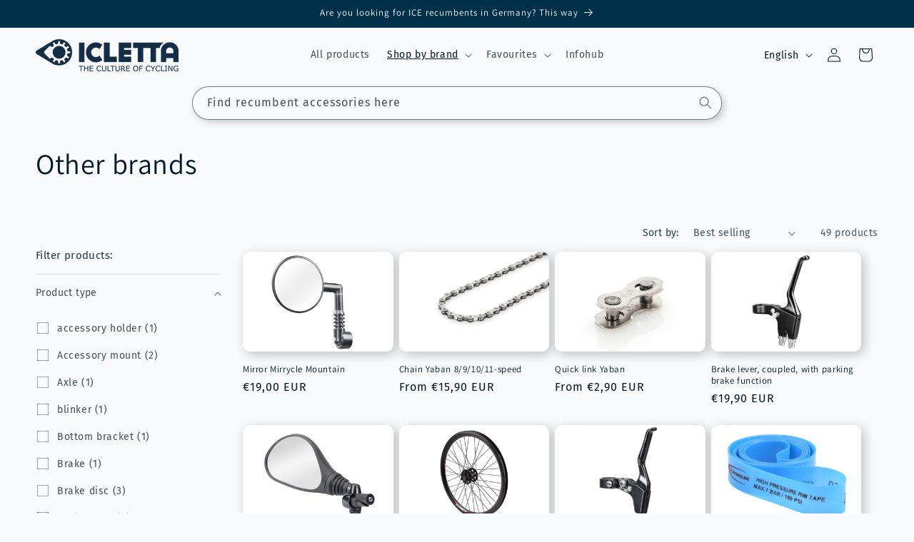

--- FILE ---
content_type: text/css
request_url: https://icletta.com/cdn/shop/t/4/assets/custom-icletta.css?v=70509473798761722241763580775
body_size: 3212
content:
.product__sku:before{content:"SKU: "}.complementary-products__container .card--horizontal .card__inner{max-width:100%!important;flex-shrink:2}.complementary-products__container .card.card--horizontal{align-items:center}.complementary-products__container .card__content{display:flex;flex-direction:column}.complementary-products__container .quick-add{max-width:100%!important;display:flex}.complementary-products__container .quick-add .button--secondary:after{border-radius:5px}.complementary-products__container .summary__title h2{font-weight:700;font-size:calc(var(--font-heading-scale) * 2rem)}.note-for-complementary-products:before{content:"";display:block;background-color:#f17900;-webkit-mask-image:url(warning-outline.svg);mask-image:url(warning-outline.svg);width:2.5em;height:2.5em;margin:-.2em auto .5em}.note-for-complementary-products{font-size:1.4rem;border:solid .1em #f17900;border-radius:1em;padding:1em;box-shadow:#f1790050 .1em .2em .6em}.product-form__input input[type=radio]:checked+label{background-color:rgba(var(--color-button))!important}.product-form__submit span{padding-left:2.5em}.product-form__submit span:before{content:"";display:block;background:url(icon-trike-cart.svg) no-repeat;width:2.5em;height:1em;float:left}.rich-text__text iframe{height:40vh;width:auto;max-width:100%;aspect-ratio:16/9}.footer-block__details-content .list-menu__item--link{text-decoration:underline}.list-menu--disclosure{width:auto!important;min-width:20rem!important}.icletta-search-modal{position:relative;z-index:11;display:flex;align-items:center;width:100%}.section-header{z-index:12!important}.search-modal__content{padding:0 1rem!important}.icletta-search-modal predictive-search{position:relative;z-index:1}.predictive-search__item--term .icon-arrow{width:calc(var(--font-heading-scale) * 2.2rem)!important;height:calc(var(--font-heading-scale) * 2.2rem)!important}.product__media__description{position:absolute!important;left:0!important;right:0!important;bottom:0!important;top:unset!important;height:2em!important;background-color:#ffffff80;border-radius:0 0 var(--media-radius) var(--media-radius);text-align:center;color:var(--gradient-base-accent-1);white-space:nowrap;overflow:hidden;text-overflow:ellipsis}.drawer__footer svg{height:1.2rem;top:calc(50% - .1rem)}#Slide-template--16752291545376__0fe1796e-fe07-4c90-9b06-4a6a193e2996-1{font-weight:700!important;font-size:200%!important;image-width:100%!important}.vorschaubox{display:flex;flex-direction:row;justify-content:flex-start;gap:0%;padding:0 2em 0 0;border-radius:10px;background-color:#d3d3d3;box-shadow:#32325d40 0 6px 12px -2px,#0000004d 0 3px 7px -3px}.vorschaubox-thumb{min-width:25em;max-width:30%;flex-grow:1;outline:1px solid light-grey;padding:00px;margin:0;flex:0 1 auto;border-radius:10px 0 0 10px}@media only screen and (max-width: 600px){.vorschaubox{flex-direction:column;background-color:#fff}.vorschaubox-thumb{width:100%;max-width:100%}}.vorschaubox-thumb img{width:100%;height:100%;object-fit:cover;object-position:center}.vorschaubox-info{display:flex;flex-direction:column;align-items:flex-start;padding:2em}.vorschaubox-box-heading{padding:0!important}.vorschaubox-box{font-size:1.2em;line-height:1.2em;padding:0;margin:0}.body{background-color:#fff!important}.heading{font-size:2em;margin-bottom:1em}.vorschaubox-button{font-size:1em;color:#fff;padding:1em 2em;background-color:#01314b;margin:2em 0 0;border-radius:0;box-shadow:#32325d40 0 6px 12px -2px,#0000004d 0 3px 7px -3px}.le-main-content{display:flex;flex-direction:column;justify-content:center;align-items:center}.content-width-regular{max-width:72.6rem;margin:auto}.titelbild{margin-bottom:3.5 em;box-shadow:none!important;margin:auto}.titelbild img{width:100%;box-shadow:none!important;border-radius:0!important}.multipla{mix-blend-mode:multiply!important}.absatz{text-align:justify;margin:2em 0}.zitat-wrap{padding:1em 2em .5em}.zitat{text-align:justify;font-weight:700;font-style:italic;font-size:1.2em}.autor{font-size:.8em;padding:.3em 0;font-style:italic}.bild-fullwidth{margin:2em 0}.bild-fullwidth img,.bild-fullwidth-nomar img{width:100%}.button-wrap{display:flex;flex-direction:row;justify-content:center;color:#fff;background-color:#01314b;padding:1em;border-radius:10px;box-shadow:#32325d40 0 6px 12px -2px,#0000004d 0 3px 7px -3px}.button-icon .button-text{font-weight:700}.yt-thumb,.yt-thumb img{width:100%}.img-sub{font-size:.8em!important;margin-block-start:0em!important}.image{width:100%;box-shadow:none!important}.image img{width:100%;box-shadow:none!important;border-radius:0!important}.headline{font-size:3em;padding:2em 0 0}.meilenstein{width:90%;background-color:#d3d3d3;border-radius:10px;box-shadow:#32325d40 0 6px 12px -2px,#0000004d 0 3px 7px -3px;margin:2em 0;padding:1em;display:flex;flex-direction:column;justify-content:center;align-items:center}.jahreszahl{font-weight:700;font-size:1.5em;color:#01314b;margin:0 0 .4em}.jahrestext{text-align:justify;padding:0 1em}hr.trennstrich{margin-top:0!important;margin-bottom:0!important}.blue h2{background-color:#14a8e3;padding:5px 5px 5px 15px!important;margin-bottom:0!important;border-top:2px solid #72c3e4;font-weight:700;color:#fff!important}.startblock{display:flex;flex-direction:row}@media only screen and (max-width: 600px){.startblock{flex-wrap:wrap}}.startblock-left{display:flex;flex-direction:column;width:100%}@media only screen and (max-width: 600px){.profile-image-block{margin:auto}}.marginalize-tw-20{margin-top:1.5em}.compability-button{display:inline-block;outline:0;cursor:pointer;text-align:center;border:1px solid #babfc3;padding:7px 16px;min-height:36px;min-width:36px;color:#202223;background:#fff;border-radius:6px;box-shadow:#0000000d 0 1px;margin:5px;flex-grow:1}.compability-button a:link{text-decoration:none!important;color:green!important}.compability-button a:visited{color:#fff!important;text-decoration:none!important}.compability-button:hover{background:#f6f6f7;outline:1px solid transparent}.compability-button-contentcontainer{display:flex;flex-direction:horizontal;justify-content:center;flex-wrap:nowrap;align-items:center;width:100%}.compability-button-text{font-size:.8em!important}.compability-button-icon{margin-left:5px}.compability-button-icon img{box-shadow:none!important;margin-bottom:0!important;display:block}@media only screen and (max-width: 600px){.compability-button{margin:auto;padding:0 10px}}.compability-button-text{text-align:center}.startblock-right{margin-left:20px}@media only screen and (max-width: 600px){.startblock-right{margin:0 10px}}.nav-circle-box{display:grid;grid-template-columns:minmax(min-content,1fr) minmax(min-content,1fr) minmax(min-content,1fr) minmax(min-content,1fr);grid-template-rows:2;justify-items:center;justify-content:center;gap:10px;margin-bottom:10px}@media only screen and (max-width: 600px){.nav-circle-box{display:grid;grid-template-columns:minmax(min-content,1fr) minmax(min-content,1fr);grid-template-rows:4;justify-items:center;justify-content:center;gap:10px;margin-bottom:10px}}.circle-box{justify-self:center;font-size:1.2 em;line-height:.8 em}.circle-box img{box-shadow:none!important;width:100%}.circle-box a{text-decoration:none!important;color:#000!important}.tw-zb-lifnkbutton{font-weight:400;text-align:center;font-size:1.2em!important;line-height:.9em!important;letter-spacing:.025rem;font-style:normal;text-transform:capitalize;background-color:#00a1f1;border-radius:.325rem;-webkit-border-radius:.325rem;-moz-border-radius:.325rem;padding:.3125rem .4375rem;border-style:none;border-width:.0625rem;border-color:#e3e3e3;color:#fff!important;-webkit-box-shadow:-.25px .75px 9px -.25px rgba(85,85,85,.36);-moz-box-shadow:-.25px .75px 9px -.25px rgba(85,85,85,.36);-box-shadow:-.25px .75px 9px -.25px rgba(85,85,85,.36)}.tw-zb-linkbutton a{text-decoration:none!important;color:#fff!important}.tw-zb-linkbutton{font-weight:400;line-height:1.1em!important;letter-spacing:.025rem;font-style:normal;display:inline-block;outline:0;cursor:pointer;text-align:center;border:1px solid #babfc3;padding:7px 16px;min-height:36px;min-width:36px;color:#202223;background:#fff;border-radius:6px;box-shadow:#0000000d 0 1px;margin:5px;flex-grow:1}.tw-zb-linkbutton a:link{text-decoration:none!important;color:green!important}.tw-zb-linkbutton a:visited{color:#fff!important;text-decoration:none!important}.tw-zb-linkbutton:hover{background:#f6f6f7;outline:1px solid transparent}.page-titelbild{width:100%}.page-titelbild img{width:100%;box-shadow:none!important;border-radius:2!important}.meilen-container{display:flex;flex-direction:row;justify-content:space-between;align-items:center;padding:0 1em 1em}.meilen-icon{width:1.4em;flex-shrink:0}.meilen-icon img{width:100%;box-shadow:none!important;border-radius:0!important}.prettybutton{box-shadow:inset 0 0 0 1px #fff;background:linear-gradient(to bottom,#f24537 5%,#c62d1f);background-color:#fff;border-radius:6px;border:1px solid #dcdcdc;display:inline-block;cursor:pointer;color:#fff!important;font-size:15px;font-weight:700;padding:6px 24px;text-decoration:none;text-shadow:0px 1px 0px #000000}.prettybutton:hover{background:linear-gradient(to bottom,#c62d1f 5%,#f24537);background-color:#f6f6f6}.prettybutton:active{position:relative;top:1px}.prettybutton:visited{color:#fff!important}.rabattcode{box-shadow:inset 0 1px #54a3f7;background:linear-gradient(to bottom,#390 5%,#363);background-color:#007dc1;border-radius:10px;border:4px solid #339900;display:inline-block;color:#fff;font-weight:800;font-size:20px;padding:4px 30%;text-decoration:none;text-shadow:0px 1px 0px #000000}.noshadow{box-shadow:none!important;border-radius:0!important}.weihnachtsquote{border-radius:5px;color:#004f03;font-size:1.5em;font-weight:800;padding:5px 15px 5px 30px;display:flex;flex-direction:row;align-items:center}.mother{width:350px;height:350px;position:relative;background-image:url(/cdn/shop/files/banner-einzeln.png?v=1701273514);background-position:center;background-repeat:no-repeat;background-size:cover}.child{position:absolute;width:350px;height:350px}.unjust{text-align:justify}@media only screen and (max-width: 600px){.mother{width:250px;height:250px;position:relative;background-image:url(/cdn/shop/files/banner-einzeln.png?v=1701273514);background-position:center;background-repeat:no-repeat;background-size:cover}.child{position:absolute;width:250px;height:250px}.unjust{text-align:start}}.keyvisual-flex{width:100%;position:relative}.keyvisual-flex img{max-width:100%;height:auto}.keyvisual-claim-box{position:absolute;display:flex;flex-direction:column;align-items:flex-end;right:0;bottom:30%}.claim-typo{font-size:1.5em;font-weight:700;letter-spacing:.2rem;padding:10px 15px}.keyvisual-main-claim{background:#01304a;color:#fff;text-align:right;margin-right:0}.keyvisual-sub-claim{background:#fff;color:#01304a;text-align:right}@media only screen and (max-width: 1400px){.claim-typo{font-size:1.2em;font-weight:700;letter-spacing:.2rem;padding:5px 10px}}@media only screen and (max-width: 768px){.claim-typo{font-size:1em;font-weight:700;letter-spacing:.2rem;padding:2px 5px}}.legrid-tile-container{width:100%;display:grid;gap:10px 10px;grid-template-columns:repeat(5,1fr)}.legrid-tile{position:relative;color:#fff;width:100%;overflow:hidden}.legrid-tile:hover .legrid-tile-button{background:#01304ae6}.legrid-tile img{height:100%;width:100%;object-fit:cover}.legrid-tile-doppelt{grid-column:span 2}.legrid-tile-button{background:#01304ab3;padding:15px 0 15px 15px;position:absolute;bottom:0;left:0;right:0;height:4em;line-height:calc(1 + .2 / var(--font-body-scale))}.legrid-tile-button a:link,.legrid-tile-button a:visited{color:#fff!important;text-decoration:none!important}.legrid-button-text{font-size:1em;color:#fff!important;text-decoration:none;font-weight:700;margin-top:0;margin-bottom:0}.legrid-button-text a:link{color:#fff!important;text-decoration:none!important}.legrid-button-subtext{color:#fff;font-size:.7em;font-decoration:none}.legrid-button-subtext a:link{color:#fff!important;text-decoration:none!important}@media only screen and (max-width: 1300px){.legrid-tile-container{margin-bottom:2em}.legrid-button-text{font-size:1em}.legrid-tile-button{height:4em!important;padding-top:5px;padding-left:5px}.legrid-button-subtext{line-height:1em}}@media only screen and (max-width: 768px){.legrid-tile-container{grid-template-columns:repeat(2,1fr);margin-bottom:2em}.legrid-button-text{font-size:1em}.legrid-tile-button{height:3em!important;padding-top:15px;padding-left:15px}.legrid-button-subtext{display:none}.legrid-tile-vier{grid-row-start:3}.legrid-tile-fuenf{grid-row-start:4}.legrid-tile-sechs{grid-row-start:3}.legrid-tile-sieben,.legrid-tile-acht{grid-row-start:5}}.start-marken-banner-container{width:100%;background:#01304a;height:100%;display:flex;position:relative;margin-top:10%}.start-marken-banner-produkt{height:250%;position:absolute;right:10%;bottom:0}@media only screen and (max-width: 768px){.start-marken-banner-produkt{height:180%;position:absolute;right:10%;bottom:0}}.ICE-button{background:#00aeef;padding:10px 15px;font-weight:700;color:#fff;font-size:1.3em;text-align:center;border-radius:.2em;box-shadow:#63636333 0 2px 8px}.t-cycle-button{background:#ffdf58;padding:10px 15px;font-weight:700;color:#333;font-size:1.3em;text-align:center;text-decoration:none;border-radius:.2em;box-shadow:#63636333 0 2px 8px}.button-container{display:flex;align-items:center;justify-content:center}.t-cycle-button a:visited{color:#fff!important;text-decoration:none!important}.button-container a{text-decoration:none}@media only screen and (max-width: 768px){.ICE-button{margin-bottom:1em}}.container-logomenu{display:flex;flex-direction:row;align-items:center;width:100%;height:auto;justify-content:center}@media only screen and (max-width: 1300px){.container-logomenu{margin:auto;width:95%;display:flex;flex-wrap:wrap;justify-content:center}.small-logo img{height:2em!important}.small-logo-wide img{height:1.5em!important}.small-logo-square{height:50%!important}.small-logo-square img{aspect-ratio:1!important;height:4em!important;width:4em}}.trio-box-container{display:flex;flex-direction:row;justify-content:space-between;background:green;width:100%;height:auto;justify-content:center}.trio-box-element{border-radius:var(--text-boxes-radius);box-shadow:var(--text-boxes-shadow-horizontal-offset) var(--text-boxes-shadow-vertical-offset) var(--text-boxes-shadow-blur-radius) rgba(var(--color-shadow),var(--text-boxes-shadow-opacity));background-color:eef2f6;width:300px;height:200px}.start-divider-container{display:flex;flex-direction:row;align-items:center;justify-content:center;width:100%;height:auto;gap:2em}.start-divider-container-invert{display:flex;flex-direction:row;align-items:center;justify-content:center;width:100%;height:auto;gap:2em;background:#01304a;padding-top:3em}.start-divider-centerbox{width:20%;height:auto;flex-grow:4}.start-divider-heading{font-size:1.4em;font-family:Tahoma,arial,sans-serif;text-align:center;color:#6c7f92}.start-divider-heading-invert{font-size:1.4em;font-family:Tahoma,arial,sans-serif;text-align:center;color:#bdc9d0}.start-divider-stripe{width:100%;background:#6c7f92;height:1px}.start-divider-stripe-invert{width:100%;background:#bdc9d0;height:1px}.shipping-content-container{width:100%;background:#01304a;display:flex;flex-direction:row;justify-content:center;content-align:center;gap:3em;flex-wrap:nowrap;padding:0 20% 3%}.shipping-content-iconbox{display:flex;flex-direction:column;align-items:center;width:20%}.shipping-content-icon{width:4em;height:auto;padding-bottom:1em}.shipping-content-icontext{font-weight:400;color:#bdc9d0;text-align:center}@media only screen and (max-width: 768px){.shipping-content-container{padding:5% 0 10%!important;gap:0!important}.shipping-content-icontext{width:100%;font-size:.7em}}.boing{background-image:url(https://www.icletta.com/images/webshop/main/webshop-parts.jpg);background-size:cover;background-position:center;height:200px;width:100%}.kat-beschreibung-container{display:flex;flex-direction:row;align-items:center;justify-content:center;padding:0 15rem 0 10rem}.kat-beschreibung-image{width:90rem;display:flex;flex-direction:column;justify-content:center;padding:2rem;background:radial-gradient(ellipse at center,#6dd7ff 0% 47%,#f9fafb 47% 47%,#f9fafb 48%)}.kat-beschreibung-text{text-align:justify;font-size:1.4rem;line-height:calc(1 + .7 / var(--font-body-scale));padding:0 0rem 3rem 0}.kat-beschreibung-titel{font-size:1.5em!important;margin-bottom:0!important;font-weight:900!important;text-align:center!important;text-shadow:2px 2px 4px rgba(179,147,211,.1),3px 4px 4px rgba(179,147,211,.15),4px 6px 4px rgba(179,147,211,.2),5px 8px 4px rgab(179,147,211,.25)}.kat-beschreibung-text h2{overflow:hidden;text-align:center}.kat-beschreibung-text h2:before{background:linear-gradient(90deg,#f9fafb 70%,#6dd7ff 60%);content:"";display:inline-block;height:1px;position:relative;vertical-align:middle;width:50%}.kat-beschreibung-text h2:after{background:linear-gradient(270deg,#f9fafb 70%,#6dd7ff 60%);content:"";display:inline-block;height:1px;position:relative;vertical-align:middle;width:50%}.kat-beschreibung-text h2:before{right:.5em;margin-left:-50%}.kat-beschreibung-text h2:after{left:.5em;margin-right:-50%}.kat-beschreibung-imagecenter,.kat-beschreibung-mobileimage{display:none}mark{-webkit-animation:1.5s highlight 1.5s 1 normal forwards;animation:1.5s highlight 1.5s 1 normal forwards;background-color:none;background:linear-gradient(90deg,#6dd7ff 50%,#fff0 50%);background-size:200% 100%;background-position:100% 0}@-webkit-keyframes highlight{to{background-position:0 0}}@keyframes highlight{to{background-position:0 0}}@media only screen and (max-width: 1200px){.kat-beschreibung-imagecenter{width:100%;display:flex;flex-direction:row;justify-content:center;margin-top:-4rem;margin-bottom:-4rem}.kat-beschreibung-mobileimage{display:block;width:20em!important;display:flex;flex-direction:column;justify-content:center;padding:2rem;background:radial-gradient(ellipse at center,#6dd7ff 0% 47%,#f9fafb 47% 47%,#f9fafb 48%)}.kat-beschreibung-image{display:none}.kat-beschreibung-container{padding:0}}
/*# sourceMappingURL=/cdn/shop/t/4/assets/custom-icletta.css.map?v=70509473798761722241763580775 */


--- FILE ---
content_type: application/javascript; charset=utf-8
request_url: https://cs.complianz.io/cookie-solution/confs/js/65073524.js
body_size: -172
content:
_cmplc.csRC = { consApiKey: 'd86b1Fyvxqjlwp8QAUiSoKGR7kJCjKDc', brand: 'Complianz', publicId: '6a1c3349-c5a7-4303-965a-e9109b0ec163', floatingGroup: false };
_cmplc.csEnabled = true;
_cmplc.csPurposes = [1,4,5];
_cmplc.cpUpd = 1765985554;
_cmplc.csFeatures = {"geolocation_setting":true,"compliance_solution_white_labeling":1,"rejection_recovery":false,"full_customization":true,"multiple_languages":true,"mobile_app_integration":false};
_cmplc.csT = null;
_cmplc.googleConsentModeV2 = true;
_cmplc.totalNumberOfProviders = 7;
